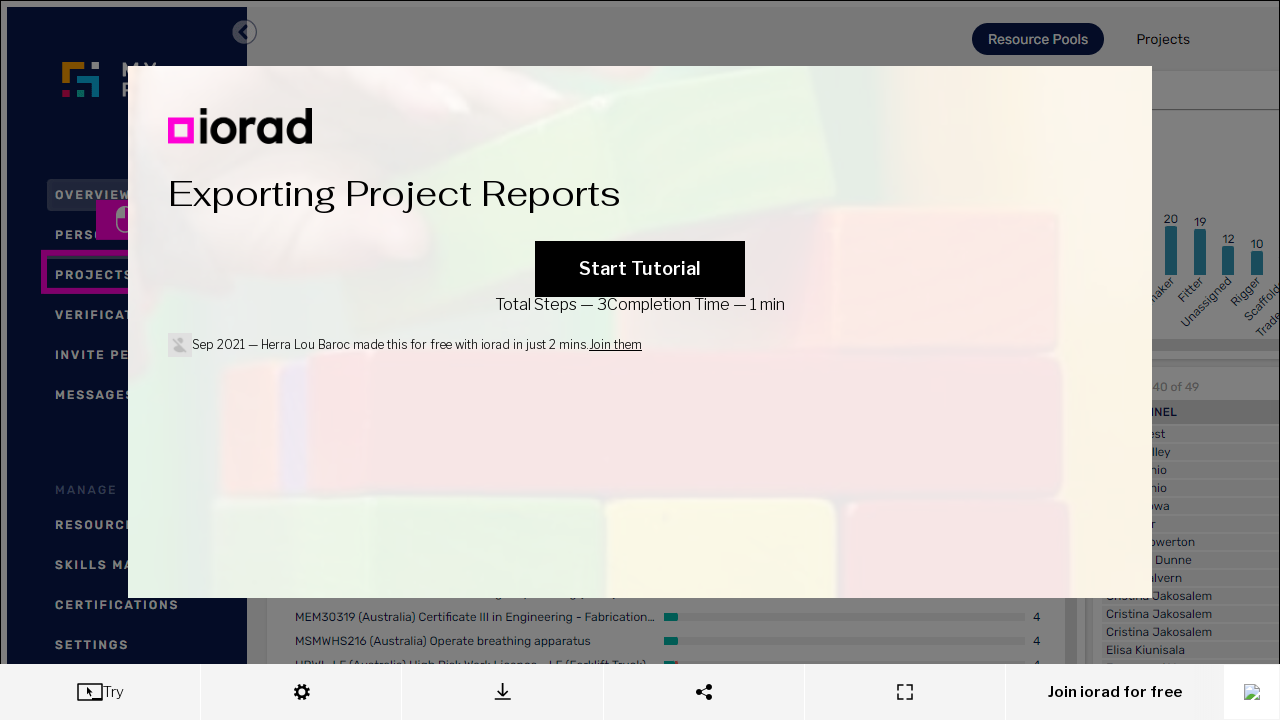

--- FILE ---
content_type: text/html
request_url: https://www.iorad.com/player/1861415/Exporting-Project-Reports
body_size: 11898
content:
<!doctype html>
  <html lang="en-us" data-pathname=/player/1861415/Exporting-Project-Reports/   >
    <head>
      <link rel="shortcut icon" href="/favicon.ico" />
      <meta name="viewport" content="width=device-width, initial-scale=1, maximum-scale=5"  />
      
        <link rel="chrome-webstore-item" href="https://chrome.google.com/webstore/detail/kjfmedbganalpkohkeghhpppicoigdal" />
      

      

      

      
        <link rel="preload" href="//s3.iorad.com/_dist/styles/hashed/player/common/cover-chjwmjjgrgp8lc5t19j8.css" as="style" />
<link rel="preload" href="//s3.iorad.com/_dist/styles/hashed/player/common/player-0gjy5j414n1rqiq377xt.css" as="style" />
        <link rel="preload" href="//s3.iorad.com/_dist/scripts/hashed/vendor_player-xqli0fmmtg76v5cwrobg.js" as="script" />
<link rel="preload" href="//s3.iorad.com/_dist/scripts/hashed/player-pbfe6kce0pdqvauyffce.js" as="script" />
      

      
      
      
        <style>html, body, #content, #content-inner { height: 100%; }

  body { margin: 0; }

  body.hide-hubspot > #hubspot-messages-iframe-container,
  body.hide-hubspot > #hubspot-conversations-inline-parent {
    display: none;
  }

  #page-wrap {
    height: 100%;
  }

  .root.oembed {
    border: 2px solid #ebebeb;
  }</style>
      

      
        <script>window.ioradWidgetCustomOptions = { hideIcon: true };</script>
      
      

      <title data-react-helmet="true">Exporting Project Reports</title><meta data-react-helmet="true" charset="utf-8"/><meta data-react-helmet="true" http-equiv="X-UA-Compatible" content="IE=edge, chrome=1"/><meta data-react-helmet="true" name="google-site-verification" content="bJwiKI9CRA_Mi9p1Fz1s6ZT8Zu9D1x9xndjFrPIHLls"/><meta data-react-helmet="true" name="apple-mobile-web-app-capable" content="yes"/><meta data-react-helmet="true" name="apple-mobile-web-app-status-bar-style" content="black"/><meta data-react-helmet="true" name="p:domain_verify" content="143ebb8333e460da7e38e0e007c07af4"/><meta data-react-helmet="true" name="slack-app-id" content="A9MELHXE3"/><meta data-react-helmet="true" property="og:locale" content="en_US"/><meta data-react-helmet="true" property="og:card" content="summary"/><meta data-react-helmet="true" property="og:site" content="@iorad"/><meta data-react-helmet="true" property="og:creator" content="@iorad"/><meta data-react-helmet="true" property="Copyright" content="Copyright iorad 2026. All Rights Reserved."/><meta data-react-helmet="true" property="og:site_name" content="iorad"/><meta data-react-helmet="true" property="og:title" content="Exporting Project Reports"/><meta data-react-helmet="true" property="og:url" content="https://www.iorad.com/player/1861415/Exporting-Project-Reports"/><meta data-react-helmet="true" property="og:description" content="Check out this tutorial on iorad.com"/><meta data-react-helmet="true" property="og:image" content="https://www.iorad.com/api/tutorial/sharingScreenshot?tutorial_id=1861415&amp;sharing_type=default&amp;cache=1632421620000"/><meta data-react-helmet="true" property="og:image:secure_url" content="https://www.iorad.com/api/tutorial/sharingScreenshot?tutorial_id=1861415&amp;sharing_type=default&amp;cache=1632421620000"/><meta data-react-helmet="true" property="og:image:width" content="600"/><meta data-react-helmet="true" property="og:image:height" content="315"/><meta data-react-helmet="true" property="twitter:card" content="summary_large_image"/><meta data-react-helmet="true" property="twitter:title" content="Exporting Project Reports"/><meta data-react-helmet="true" property="twitter:description" content="Check out this tutorial on iorad.com"/><meta data-react-helmet="true" property="twitter:image" content="https://www.iorad.com/api/tutorial/sharingScreenshot?tutorial_id=1861415&amp;sharing_type=twitter&amp;cache=1632421620000"/><meta data-react-helmet="true" property="twitter:image:width" content="506"/><meta data-react-helmet="true" property="twitter:image:height" content="253"/><meta data-react-helmet="true" property="twitter:site" content="@iorad"/><meta data-react-helmet="true" name="description" content="The first step is to open MyPass and click Projects. Hover your mouse and click Ellipsis. Click Export. Three reports will be exported as excel reports. 1. Summary of worker details and compliance 2. Comprehensive report with breakdown of the Role Tracking Template data 3. Comprehensive Report with all compliance certification data"/><meta data-react-helmet="true" name="author" content="Herra Lou Baroc"/><meta data-react-helmet="true" name="google-translate-customization" content="13bb9248d9230b4-f011844e2eaea36c-gb2fafb4c0d9f8139-9"/><meta data-react-helmet="true" name="alternate" type="application/json+oembed" href="//www.iorad.com/api/oembed?url=https%3A%2F%2Fwww.iorad.com%2Fplayer%2F1861415%2FExporting-Project-Reports&amp;format=json"/>
    </head>
    <body
      class=""
    >
      

      <script charSet="UTF-8">window.__dataPlayer={"loading":false,"tutorialId":"1861415","isPopup":false,"loaded":true,"noAccessRight":false,"authorId":"135069","json":{"tutorial":{"title":"Exporting Project Reports","description":"","author":"Herra Lou Baroc","authorID":135069,"authoremail":"hbaroc@mypassglobal.com","created":"Sept 23, 2021 6:18 PM","updated":"Sept 23, 2021 6:27 PM","likes":0,"duration":90000,"liked":false,"theme":-1,"embedOnly":false,"public":true,"list_type":0,"liveDisabled":true,"quizEnabled":true,"embedShareStatic":false,"usedShareStatic":false,"account_type":"free","theme_usage_count":0,"user_mask_count":0,"user_share_static_count":0,"user_audio_count":2,"music_usage_count":0,"user_notracking_count":0,"user_marker_colors_count":11,"user_layout_options_count":0,"print_limit":0,"user_practice_count":0,"locked_privacy_embed":"","locked_privacy_embed_variable":false,"google_analytics_enabled":0,"analytics_email_enabled":0,"referrals_enabled":0,"language_template_enabled":0,"data_export_enabled":0,"public_disabled":false,"privacy_locked":false,"layout_locked":false,"theme_locked":false,"audio_locked":null,"music_locked":false,"quiz_locked":false,"moduleID":1861415,"last_editor_public_name":"Herra Lou Baroc","last_editor_id":135069,"type":"U","prohibitShare":true,"musicEnabled":false,"musicId":"","musicAttribution":"","audioTranscriptionEnabled":false,"direct_is_tryview_disabled":false,"screenshotOverlayColor":"#000000","screenshotOverlayOpacity":5,"screenshotOverlayEnter":"no-transition","screenshotOverlayFadeInDuration":3,"screenshotOverlayDynamicMousePosition":false,"screenshotOverlayHideOnTransparentInfoSteps":false,"printAllowed":false,"isLiveTutorial":true,"liveDomainSpecific":false,"embedWidget":false,"translations":[],"domainsGroups":[],"disabled":false,"baseThemes":[{"unique_id":1,"internalKey":"bright","data":{"name":"Bright","colorPrimary":"#ffffff","headerBackground":"\u002Fcapture\u002Ftutorials\u002Fdefault_theme_1_headerBackground.jpeg","backgroundImageDark":false,"headerMask":"90","headerMaskType":"#ffffff","logoImage":"\u002Fcapture\u002Ftutorials\u002Fdefault_theme_1_logoImage.png","lastModified":1741868166696},"name":"Bright","colorPrimary":"#ffffff","headerBackground":"\u002F\u002Fs3.iorad.com\u002Fcapture\u002Ftutorials\u002Fdefault_theme_1_headerBackground.jpeg","backgroundImageDark":false,"headerMask":"90","headerMaskType":"#ffffff","logoImage":"\u002F\u002Fs3.iorad.com\u002Fcapture\u002Ftutorials\u002Fdefault_theme_1_logoImage.png","lastModified":1741868166696,"id":-1,"isBaseTheme":true,"headerMaskColor":"#ffffff"},{"unique_id":2,"internalKey":"dark","data":{"name":"Dark","colorPrimary":"#000000","headerBackground":"\u002Fcapture\u002Ftutorials\u002Fdefault_theme_2_headerBackground.jpg","backgroundImageDark":true,"headerMask":"70","headerMaskType":"black","logoImage":"\u002Fcapture\u002Ftutorials\u002Fdefault_theme_2_logoImage.svg","lastModified":1630551201775},"name":"Dark","colorPrimary":"#000000","headerBackground":"\u002F\u002Fs3.iorad.com\u002Fcapture\u002Ftutorials\u002Fdefault_theme_2_headerBackground.jpg","backgroundImageDark":true,"headerMask":"70","headerMaskType":"black","logoImage":"\u002F\u002Fs3.iorad.com\u002Fcapture\u002Ftutorials\u002Fdefault_theme_2_logoImage.svg","lastModified":1630551201775,"id":-2,"isBaseTheme":true},{"unique_id":3,"internalKey":"image","data":{"name":"Artsy ","colorPrimary":"#000000","headerBackground":"\u002Fcapture\u002Ftutorials\u002Fdefault_theme_3_headerBackground.jpg","backgroundImageDark":false,"headerMask":"60","headerMaskType":"#FFFFFF","logoImage":"\u002Fcapture\u002Ftutorials\u002Fdefault_theme_3_logoImage.png","lastModified":1741868179077,"logoImageDark":"\u002Fcapture\u002Ftutorials\u002Fdefault_theme_3_logoImageDark.png"},"name":"Artsy ","colorPrimary":"#000000","headerBackground":"\u002F\u002Fs3.iorad.com\u002Fcapture\u002Ftutorials\u002Fdefault_theme_3_headerBackground.jpg","backgroundImageDark":false,"headerMask":"60","headerMaskType":"#FFFFFF","logoImage":"\u002F\u002Fs3.iorad.com\u002Fcapture\u002Ftutorials\u002Fdefault_theme_3_logoImage.png","lastModified":1741868179077,"logoImageDark":"\u002Fcapture\u002Ftutorials\u002Fdefault_theme_3_logoImageDark.png","id":-3,"isBaseTheme":true}],"isCustomTheme":false,"isPremiumTutorial":false,"emailDomains":"","guideMeMode":"practice","isDraft":false,"isTranslation":false,"translationOf":null,"assetsKey":"2286e047-7efe-449e-b089-53e3bc33b93c","category":"","subcategory":"","label":"","notracking":false,"useBrowserCapture":true,"captureNumber":2,"language":"en","liveURL":"testing.mypassglobal.com","languageManual":false,"search":"project protrude jut plan contrive design propose visualize visualise envision fancy see figure picture image cast throw externalize externalise","languageDetected":true,"previewFrameMode":"direct","direct_is_full_step_panel":false,"embed_is_full_step_panel":false,"widget_is_full_step_panel":false,"doitEnabled":true,"commentingEnabled":true,"recommendedEnabled":true,"direct_is_minimized_step_panel":false,"direct_is_steptext_step_panel":false,"direct_is_navbar_step_panel":false,"direct_is_hidden_step_panel":false,"embed_is_minimized_step_panel":false,"embed_is_steptext_step_panel":false,"embed_is_navbar_step_panel":false,"embed_is_hidden_step_panel":false,"widget_is_minimized_step_panel":false,"widget_is_steptext_step_panel":false,"widget_is_navbar_step_panel":false,"widget_is_hidden_step_panel":false,"account_is_trialing":false,"account_is_trialing_with_quota":false,"account_trialing_end":null,"user_trial_tutorials_count":0,"user_video_count":0,"user_custom_recommended_count":0,"gif_count":0,"export_word_count":0,"user_mobile_count":0,"domains_whitelist":"","automations_enabled":0,"ai_settings_enabled":0,"tts_update_notification_disabled":false,"translation_update_notification_disabled":false,"media_locked":false,"disabled_locked":false,"ioradical_agents_locked":false,"disabled_default":false,"individual_creator_settings_enabled":false,"fast_loading_dashboard_enabled":false,"notes":"","authorAvatarSrc":"https:\u002F\u002Flh3.googleusercontent.com\u002Fa\u002FAATXAJwCwIpoQh700uh-jCdyzr_mARusu4sjpcZQvgD3=s100","updatedTimestamp":1632421644000,"videoTranscriptionEnabled":false,"usedInSquare":false,"notranslate_highlight":false,"notranslate_title":false,"hasMarkerColors":true,"isMobile":false,"mobileOf":null,"customRecommended":false,"copilot":false,"aiWriter":false,"aiPIIRedactor":false},"steps":[{"id":null,"type":"LEFT_CLICK","description":"The first step is to open\u003Cb\u003E&nbsp;MyPass\u003C\u002Fb\u003E and click \u003Cb\u003EProjects\u003C\u002Fb\u003E","hidden":false,"summary":true,"component":{"type":"link","name":"Projects","bounds":{"x":40,"y":252,"width":209,"height":32},"isInPopup":false,"locator":[{"tagName":"APP-ROOT","childIndex":0,"attributes":{"_nghost-vka-c0":"","ng-version":"8.2.3"}},{"tagName":"DIV","childIndex":0,"attributes":{"_ngcontent-vka-c0":"","libwindowresizingmarker":""}},{"tagName":"NG-COMPONENT","classes":["ng-tns-c3-0","ng-star-inserted"],"childIndex":2,"attributes":{"_nghost-vka-c3":"","class":"ng-tns-c3-0 ng-star-inserted"}},{"tagName":"LIB-SIDE-MENU","classes":["ng-tns-c3-0","ng-tns-c4-1"],"childIndex":0,"attributes":{"_ngcontent-vka-c3":"","class":"ng-tns-c3-0 ng-tns-c4-1","_nghost-vka-c4":""}},{"tagName":"DIV","classes":["side-menu","open","ng-trigger","ng-trigger-menuState"],"childIndex":0,"attributes":{"_ngcontent-vka-c4":"","class":"side-menu open ng-trigger ng-trigger-menuState","style":"width: 240px;"}},{"tagName":"DIV","classes":["menu","ng-tns-c3-0","open"],"childIndex":0,"attributes":{"_ngcontent-vka-c3":"","class":"menu ng-tns-c3-0 open"}},{"tagName":"DIV","classes":["menu-items"],"childIndex":1,"attributes":{"_ngcontent-vka-c3":"","class":"menu-items"}},{"tagName":"NAV","classes":["ng-tns-c3-0"],"childIndex":0,"attributes":{"_ngcontent-vka-c3":"","class":"ng-tns-c3-0"}},{"tagName":"UL","classes":["ng-tns-c3-0"],"childIndex":0,"attributes":{"_ngcontent-vka-c3":"","class":"ng-tns-c3-0","style":""}},{"tagName":"A","classes":["ng-tns-c3-0"],"text":"Projects","href":"\u002Fsecure\u002Fprojects","childIndex":2,"attributes":{"_ngcontent-vka-c3":"","class":"ng-tns-c3-0","routerlink":"projects","routerlinkactive":"active","href":"\u002Fsecure\u002Fprojects","data-iorad-extension-capture-preview":"true","style":"outline-width: 3px;"}}],"style":{"color":"rgb(255, 255, 254)","background-color":"rgba(0, 0, 0, 0)","font-size":"12px","font-weight":"500","font-family":"Rubik, Helvetica, Arial, sans-serif"},"alternatives":[]},"window":{"width":1920,"height":969,"x":0,"y":0,"title":"MyPass","url":"https:\u002F\u002Ftesting.mypassglobal.com\u002Fsecure\u002Foverview\u002Fresource-pools","frameURL":"https:\u002F\u002Ftesting.mypassglobal.com\u002Fsecure\u002Foverview\u002Fresource-pools","id":104,"documentId":"iorad_9QUutSO820ne5MjFtB7Yy9BuV","createTimeStamp":1632421093762,"lastTransition":{"type":"link","qualifiers":[],"timeStamp":1632421093840},"loggedIn":true,"navActiveAnchorInfo":{"type":"LINK","bounds":{"x":12,"y":303,"width":40,"height":40},"options":null,"style":{"color":"rgb(44, 92, 197)","background-color":"rgba(255, 255, 255, 0.16)","font-size":"14px","font-weight":"400","font-family":"-apple-system, BlinkMacSystemFont, \"Segoe UI\", Roboto, \"Helvetica Neue\", Arial, sans-serif"},"pageBounds":{"width":40,"height":40,"y":232,"x":12},"isInPopup":false,"locator":[{"attributes":[]},{"tagName":"HTML","classes":["iorad-extension-widget-visible"],"childIndex":0,"attributes":{"lang":"en","dir":"ltr","class":"iorad-extension-widget-visible","iorad-extension-lazyloadid":"1632398228867","data-iorad-extension":"chrome"}},{"tagName":"BODY","classes":["ember-application"],"childIndex":1,"attributes":{"data-new-gr-c-s-check-loaded":"14.1029.0","data-gr-ext-installed":"","class":"ember-application","data-identifyelement":"6","data-new-gr-c-s-loaded":"14.1029.0"}},{"tagName":"DIV","id":"ember11","classes":["ember-view"],"childIndex":13,"attributes":{"class":"ember-view","id":"ember11","data-identifyelement":"20"}},{"tagName":"DIV","id":"ember12","classes":["app-container","ember-view"],"childIndex":1,"attributes":{"id":"ember12","class":"app-container ember-view","data-identifyelement":"22"}},{"tagName":"NAV","id":"nucleus-navbar","classes":["lighter","__app-navbar","ember-view"],"childIndex":0,"attributes":{"data-test-id":"app-navbar","id":"nucleus-navbar","style":"background:#09194b","class":"lighter __app-navbar ember-view","data-identifyelement":"23"}},{"tagName":"DIV","id":"navbar-body","classes":["navbar-body","ember-view"],"childIndex":1,"attributes":{"id":"navbar-body","class":"navbar-body ember-view","data-identifyelement":"27"}},{"tagName":"UL","id":"ember18","classes":["nav-list","ember-view"],"childIndex":0,"attributes":{"id":"ember18","class":"nav-list ember-view","data-identifyelement":"28"}},{"tagName":"LI","classes":["navbar-item"],"childIndex":3,"attributes":{"class":"navbar-item"}},{"tagName":"A","id":"ember2185","classes":["nav-link","active","ember-view"],"href":"\u002Fa\u002Fsolutions","childIndex":0,"attributes":{"data-test-id":"nav-solutions","href":"\u002Fa\u002Fsolutions","id":"ember2185","class":"nav-link  active ember-view"}}],"tagName":"A"},"faviconURL":"https:\u002F\u002Fmypass.freshdesk.com\u002Ffavicon.ico"},"marker":{"bounds":{"x":40,"y":252,"width":209,"height":32},"type":"rectangle","color":"rgba(0, 0, 0, 0)"},"screenshot":{"fileSize":448006,"width":1920,"height":969,"x":0,"y":0,"id":"7e12ef47-9ae8-7542-e8d8-f72aa3fa856f_0","frames":[{"id":"7e12ef47-9ae8-7542-e8d8-f72aa3fa856f_0","url":"https:\u002F\u002Fs3.iorad.com\u002Fcapture\u002Ftutorials\u002F135069\u002F1861415\u002F7e12ef47-9ae8-7542-e8d8-f72aa3fa856f_0.png?cache=1769226152669&Expires=1769312552&Key-Pair-Id=APKAJQSOPV7ZJ4BLD63A&Signature=NbplvGu3Bfu62fS8WRtFn~8FuKgaRmk6dT~xLcVCCIphyWjo9hiUYmFIYlvsDswwEi05llLCdvSbwPUkBEcyZ5vsbaxudZcYpsJuJoLqn3aFFdNBDVl7PUG0bb40OjW1-uKMH3sMzixYhlovhZMoGhar7Ql2KJ-aPEpOIHTW~BJkSDfYkcPUMUgmESJil0dGEqiGBvP6mn9nars8zxRjUqVOuCOaUpUzLXpf8RbdCWGCbaUSZuqXxlAZA1GoWrzKR5PZWF8h4e8TVHCChA5EW3vhkqahXAsAWYA1hyxRZzFWCv7Cb3DRdn0lqXMLigUCbGVLobTtgqg8AbYGy7Zv5w__","saved":true,"encrypted":false}],"url":null,"saved":true,"encrypted":false},"event":{"dblclick":false,"change":false,"clientX":156,"clientY":253,"startTimeStamp":1632421109596,"endTimeStamp":1632421114154,"captureDuration":4558},"index":0,"steps":[],"audioEncrypted":null,"_audioUrl":null,"descriptionModTime":"2021-09-23T18:19:08.428Z","descriptionTextModTime":"2021-09-23T18:19:08.428Z","videoEncrypted":null,"_videoUrl":null},{"id":null,"type":"HOVER","description":"Hover your mouse and click \u003Cb\u003EEllipsis\u003C\u002Fb\u003E","hidden":false,"summary":true,"component":{"type":"button","value":"","bounds":{"x":1414,"y":73,"width":48,"height":48},"isInPopup":true,"locator":[{"tagName":"NG-COMPONENT","classes":["ng-tns-c3-0","ng-star-inserted"],"childIndex":2,"attributes":{"_nghost-vka-c3":"","class":"ng-tns-c3-0 ng-star-inserted"}},{"tagName":"DIV","classes":["primary-area","open","ng-trigger","ng-trigger-overall"],"childIndex":2,"attributes":{"_ngcontent-vka-c3":"","class":"primary-area open ng-trigger ng-trigger-overall","libscrollhost":"","style":"right: 0px;"}},{"tagName":"NG-COMPONENT","classes":["ng-star-inserted"],"childIndex":1,"attributes":{"_nghost-vka-c16":"","class":"ng-star-inserted","style":""}},{"tagName":"MAIN","childIndex":0,"attributes":{"_ngcontent-vka-c16":"","style":""}},{"tagName":"DIV","classes":["container"],"childIndex":0,"attributes":{"_ngcontent-vka-c16":"","class":"container"}},{"tagName":"FORM","classes":["ng-untouched","ng-pristine","ng-valid"],"childIndex":0,"attributes":{"_ngcontent-vka-c16":"","novalidate":"","class":"ng-untouched ng-pristine ng-valid"}},{"tagName":"LIB-VIRTUAL-LIST","childIndex":4,"attributes":{"_ngcontent-vka-c16":"","_nghost-vka-c15":"","style":""}},{"tagName":"DIV","classes":["card","panel","ng-star-inserted"],"childIndex":34,"attributes":{"_ngcontent-vka-c16":"","class":"card panel ng-star-inserted","style":""}},{"tagName":"SECTION","classes":["context-menu-button"],"childIndex":7,"attributes":{"_ngcontent-vka-c16":"","class":"context-menu-button"}},{"tagName":"BUTTON","classes":["click-box"],"childIndex":0,"attributes":{"_ngcontent-vka-c16":"","class":"click-box","libtogglesource":"","type":"button","style":"outline-width: 3px;","data-iorad-extension-capture-preview":"true"}}],"style":{"color":"rgb(0, 0, 0)","background-color":"rgba(8, 25, 76, 0.05)","font-size":"14px","font-weight":"400","font-family":"Rubik, Helvetica, Arial, sans-serif"},"alternatives":[]},"window":{"width":1920,"height":969,"x":0,"y":0,"title":"MyPass","url":"https:\u002F\u002Ftesting.mypassglobal.com\u002Fsecure\u002Fprojects","frameURL":"https:\u002F\u002Ftesting.mypassglobal.com\u002Fsecure\u002Fprojects","id":104,"documentId":"iorad_9QUutSO820ne5MjFtB7Yy9BuV","createTimeStamp":1632421093762,"lastTransition":{"type":"link","qualifiers":[],"timeStamp":1632421093840},"loggedIn":true,"navActiveAnchorInfo":null},"marker":{"bounds":{"x":1414,"y":73,"width":48,"height":48},"type":"rectangle","color":"rgba(8, 25, 76, 0.05)"},"screenshot":{"fileSize":176310,"width":1920,"height":969,"x":0,"y":0,"id":"7e12ef47-9ae8-7542-e8d8-f72aa3fa856f_1","frames":[{"id":"7e12ef47-9ae8-7542-e8d8-f72aa3fa856f_0","url":"https:\u002F\u002Fs3.iorad.com\u002Fcapture\u002Ftutorials\u002F135069\u002F1861415\u002F7e12ef47-9ae8-7542-e8d8-f72aa3fa856f_0.png?cache=1769226152669&Expires=1769312552&Key-Pair-Id=APKAJQSOPV7ZJ4BLD63A&Signature=NbplvGu3Bfu62fS8WRtFn~8FuKgaRmk6dT~xLcVCCIphyWjo9hiUYmFIYlvsDswwEi05llLCdvSbwPUkBEcyZ5vsbaxudZcYpsJuJoLqn3aFFdNBDVl7PUG0bb40OjW1-uKMH3sMzixYhlovhZMoGhar7Ql2KJ-aPEpOIHTW~BJkSDfYkcPUMUgmESJil0dGEqiGBvP6mn9nars8zxRjUqVOuCOaUpUzLXpf8RbdCWGCbaUSZuqXxlAZA1GoWrzKR5PZWF8h4e8TVHCChA5EW3vhkqahXAsAWYA1hyxRZzFWCv7Cb3DRdn0lqXMLigUCbGVLobTtgqg8AbYGy7Zv5w__","saved":true,"encrypted":false},{"id":"7e12ef47-9ae8-7542-e8d8-f72aa3fa856f_1-7e12ef47-9ae8-7542-e8d8-f72aa3fa856f_0-diff","x":37,"y":7,"width":1881,"height":962,"url":"https:\u002F\u002Fs3.iorad.com\u002Fcapture\u002Ftutorials\u002F135069\u002F1861415\u002F7e12ef47-9ae8-7542-e8d8-f72aa3fa856f_1-7e12ef47-9ae8-7542-e8d8-f72aa3fa856f_0-diff.png?cache=1769226152669&Expires=1769312552&Key-Pair-Id=APKAJQSOPV7ZJ4BLD63A&Signature=DOULgVspgOSUzMgcuX2bz80iMNamw63LifNWiQ1s6uimbEg955KOW9htbmSEOhP8zttdpwnd56JTJaiA6swHielfySu3wXZNlK5AkP2~4JX3T0zVGF6nLKbsjX-oKvYHp7lr0414HwzWN-yGsqu~6dZNZ9CkiAxN-HHSZHQ0Lsd5tWu4wsxuJrwtIIkbDbNI9k~~U~FWZO7tprJRfu2zwBA5-mHJcZS~vrt-mtEF~KnFhbzfO3XN3xUeirL-Eq1TUDK5VRFIdmoMVSKXpSEwZh5utDoV~lCo4npYIhFxnRlNZ8KaZcXIkMC~dZV97klwxzAYyOfCzGzysyGi6VWjZg__","saved":true,"encrypted":false}],"url":null,"saved":true,"encrypted":false},"event":{},"index":1,"descriptionModTime":"2021-09-23T18:21:11.388Z","descriptionTextModTime":"2021-09-23T18:21:11.388Z","steps":[],"audioEncrypted":null,"_audioUrl":null,"videoEncrypted":null,"_videoUrl":null},{"id":null,"type":"LEFT_CLICK","description":"Click \u003Cb\u003EExport.\u003Cbr\u003E\u003C\u002Fb\u003EThree reports will be exported as excel reports.\u003Cbr\u003E1. Summary of worker details and compliance\u003Cbr\u003E2. Comprehensive report with breakdown of the Role Tracking Template data\u003Cbr\u003E3. Comprehensive Report with all compliance certification data","hidden":false,"summary":true,"component":{"type":"text_field","name":0,"value":0,"bounds":{"x":1347,"y":257,"width":99,"height":24},"isInPopup":false,"locator":[{"attributes":[]},{"tagName":"HTML","classes":["iorad-extension-widget-visible"],"childIndex":0,"attributes":{"lang":"en","iorad-extension-lazyloadid":"1632398228867","data-iorad-extension":"chrome","class":"iorad-extension-widget-visible"}},{"tagName":"BODY","childIndex":1,"attributes":{"data-new-gr-c-s-check-loaded":"14.1029.0","data-gr-ext-installed":"","data-new-gr-c-s-loaded":"14.1029.0","class":""}},{"tagName":"NG-COMPONENT","classes":["ng-tns-c22-11","ng-trigger","ng-trigger-popoverState","ng-star-inserted"],"childIndex":1,"attributes":{"_nghost-vka-c22":"","class":"ng-tns-c22-11 ng-trigger ng-trigger-popoverState ng-star-inserted","style":"right: 458.5px; top: 121px; padding: 16px; opacity: 1; transform: translate(var(--translation-x), var(--translation-y)) scale(1);","position":"below","halign":"right","valign":"outer"}},{"tagName":"DIV","classes":["ng-tns-c22-11","ng-star-inserted"],"childIndex":0,"attributes":{"_ngcontent-vka-c22":"","class":"ng-tns-c22-11 ng-star-inserted","style":""}},{"tagName":"UL","classes":["list","ng-star-inserted"],"childIndex":0,"attributes":{"_ngcontent-vka-c16":"","class":"list ng-star-inserted"}},{"tagName":"LI","text":"Export","childIndex":5,"attributes":{"_ngcontent-vka-c16":"","apppermission":"PROJECT_ADMINISTRATION","clickable":"","class":"","data-iorad-extension-capture-preview":"true","style":"outline-width: 3px;"}}],"style":{"color":"rgb(255, 255, 254)","background-color":"rgb(98, 113, 158)","font-size":"12px","font-weight":"400","font-family":"Rubik, Helvetica, Arial, sans-serif"},"alternatives":[]},"window":{"width":1920,"height":969,"x":0,"y":0,"title":"MyPass","url":"https:\u002F\u002Ftesting.mypassglobal.com\u002Fsecure\u002Fprojects","frameURL":"https:\u002F\u002Ftesting.mypassglobal.com\u002Fsecure\u002Fprojects","id":104,"documentId":"iorad_9QUutSO820ne5MjFtB7Yy9BuV","createTimeStamp":1632421093762,"lastTransition":{"type":"link","qualifiers":[],"timeStamp":1632421093840},"loggedIn":true,"navActiveAnchorInfo":null},"marker":{"bounds":{"x":1347,"y":257,"width":99,"height":24},"type":"rectangle","color":"rgb(98, 113, 158)"},"screenshot":{"fileSize":184934,"width":1920,"height":969,"x":0,"y":0,"id":"a24cdb5f-8db5-983d-8637-bb43c19d9e19_1","frames":[{"id":"a24cdb5f-8db5-983d-8637-bb43c19d9e19_1","url":"https:\u002F\u002Fs3.iorad.com\u002Fcapture\u002Ftutorials\u002F135069\u002F1861415\u002Fa24cdb5f-8db5-983d-8637-bb43c19d9e19_1.png?cache=1769226152669&Expires=1769312552&Key-Pair-Id=APKAJQSOPV7ZJ4BLD63A&Signature=[base64]~kftHJhXpLoI6vRQbisZKs-EYrkbHuawvPKDD9pyrxQMGQ__","saved":true,"encrypted":false}],"url":null,"saved":true,"encrypted":false},"event":{"dblclick":false,"change":false,"clientX":1406,"clientY":258,"startTimeStamp":1632421223871,"endTimeStamp":1632421229210,"captureDuration":6597},"index":2,"steps":[],"audioEncrypted":null,"_audioUrl":null,"descriptionModTime":"2021-09-23T18:24:33.866Z","descriptionTextModTime":"2021-09-23T18:24:33.866Z","videoEncrypted":null,"_videoUrl":null}],"themes":[{"id":1,"name":"Custom 1","baseTheme":"Bright","colorPrimary":"#ffffff","minContrastPercent":null,"logoImage":"https:\u002F\u002Fs3.iorad.com\u002Fcapture\u002Ftutorials\u002F135069\u002Ftheme_1.png?cache=1631748219853","logoHref":null,"logoTargetBlank":null,"notyDisplayed":null,"dynamicBackgroundEnabled":true,"logoCropped":true,"lock":true}],"default":{},"markerColors":{},"liveUrlConfig":{"list":[]},"headerColors":{"coverBackgroundImage":"\u002F\u002Fs3.iorad.com\u002Fcapture\u002Ftutorials\u002Fdefault_theme_1_headerBackground.jpeg?cache=1741868166696","coverBackground":"rgba(255, 255, 255, 0.9)","font":"#000000"},"fonts":{"primaryFamily":"Libre Franklin","secondaryFamily":"Fahkwang"}},"playerURL":{"IFRAME":"\u003Ciframe src=\"https:\u002F\u002Fwww.iorad.com\u002Fplayer\u002F1861415\u002FExporting-Project-Reports?src=iframe&oembed=1\" width=\"100%\" height=\"500px\" style=\"width: 100%; height: 500px; border-bottom: 1px solid #ccc;\" referrerpolicy=\"strict-origin-when-cross-origin\" frameborder=\"0\" webkitallowfullscreen=\"webkitallowfullscreen\" mozallowfullscreen=\"mozallowfullscreen\" allowfullscreen=\"allowfullscreen\" allow=\"camera; microphone; clipboard-write;\" sandbox=\"allow-scripts allow-forms allow-same-origin allow-presentation allow-downloads allow-modals allow-popups allow-popups-to-escape-sandbox allow-top-navigation allow-top-navigation-by-user-activation\"\u003E\u003C\u002Fiframe\u003E","STATIC_IFRAME":"\u003Ciframe src=\"https:\u002F\u002Fwww.iorad.com\u002Fplayer\u002F1861415\u002FExporting-Project-Reports?isStaticShare=true&oembed=1\" width=\"100%\" height=\"500px\" style=\"width: 100%; height: 500px; border-bottom: 1px solid #ccc;\" referrerpolicy=\"strict-origin-when-cross-origin\" frameborder=\"0\" webkitallowfullscreen=\"webkitallowfullscreen\" mozallowfullscreen=\"mozallowfullscreen\" allowfullscreen=\"allowfullscreen\" allow=\"camera; microphone; clipboard-write\" sandbox=\"allow-scripts allow-forms allow-same-origin allow-presentation allow-downloads allow-modals allow-popups allow-popups-to-escape-sandbox allow-top-navigation allow-top-navigation-by-user-activation\"\u003E\u003C\u002Fiframe\u003E","IFRAME_URL":"https:\u002F\u002Fwww.iorad.com\u002Fplayer\u002F1861415\u002FExporting-Project-Reports?src=iframe","EMBED":"\u003Cdiv style=\"max-width: 100%; width: 800px; margin: 0 auto;\"\u003E \u003Cdiv style=\"display: none;\"\u003E \u003Cp style=\"display: none; text-align: center; margin-top: 10px;\"\u003E \u003Ci style=\"font-style: italic; font-weight: bold; color: #CCCCCC; font-size: 18px;\"\u003E3 STEPS\u003C\u002Fi\u003E \u003C\u002Fp\u003E \u003Cp style='font-size: 15px; line-height: 136%; margin-top: 59px; margin-bottom: 51px;'\u003E 1. The first step is to open\u003Cb style=\"font-weight:normal;color:#FF00D6\"\u003E MyPass\u003C\u002Fb\u003E and click \u003Cb style=\"font-weight:normal;color:#FF00D6\"\u003EProjects\u003C\u002Fb\u003E \u003C\u002Fp\u003E \u003Cp style=\"text-align: center;\"\u003E\u003Cimg src=\"https:\u002F\u002Fwww.iorad.com\u002Fapi\u002Ftutorial\u002FstepScreenshot?tutorial_id=1861415&step_number=1&width=800&height=600&mobile_width=450&mobile_height=400&apply_resize=true&min_zoom=0.5\" style=\"max-width: 100%;max-height: 100%;border: none;\" alt=\"\" \u002F\u003E\u003C\u002Fp\u003E \u003Cp style='font-size: 15px; line-height: 136%; margin-top: 59px; margin-bottom: 51px;'\u003E 2. Hover your mouse and click \u003Cb style=\"font-weight:normal;color:#FF00D6\"\u003EEllipsis\u003C\u002Fb\u003E \u003C\u002Fp\u003E \u003Cp style=\"text-align: center;\"\u003E\u003Cimg src=\"https:\u002F\u002Fwww.iorad.com\u002Fapi\u002Ftutorial\u002FstepScreenshot?tutorial_id=1861415&step_number=2&width=800&height=600&mobile_width=450&mobile_height=400&apply_resize=true&min_zoom=0.5\" style=\"max-width: 100%;max-height: 100%;border: none;\" alt=\"\" \u002F\u003E\u003C\u002Fp\u003E \u003Cp style='font-size: 15px; line-height: 136%; margin-top: 59px; margin-bottom: 51px;'\u003E 3. Click \u003Cb style=\"font-weight:normal;color:#FF00D6\"\u003EExport.\u003Cbr \u002F\u003E\u003C\u002Fb\u003EThree reports will be exported as excel reports.\u003Cbr \u002F\u003E1. Summary of worker details and compliance\u003Cbr \u002F\u003E2. Comprehensive report with breakdown of the Role Tracking Template data\u003Cbr \u002F\u003E3. Comprehensive Report with all compliance certification data \u003C\u002Fp\u003E \u003Cp style=\"text-align: center;\"\u003E\u003Cimg src=\"https:\u002F\u002Fwww.iorad.com\u002Fapi\u002Ftutorial\u002FstepScreenshot?tutorial_id=1861415&step_number=3&width=800&height=600&mobile_width=450&mobile_height=400&apply_resize=true&min_zoom=0.5\" style=\"max-width: 100%;max-height: 100%;border: none;\" alt=\"\" \u002F\u003E\u003C\u002Fp\u003E \u003C\u002Fdiv\u003E \u003C\u002Fdiv\u003E \u003Ch3 style=\"display: none; font-size: 18px; margin-top: 89px; margin-bottom: 15px;\"\u003E Here's an interactive tutorial \u003C\u002Fh3\u003E \u003Cp style=\"display: none;\"\u003E \u003Ca href=\"https:\u002F\u002Fwww.iorad.com\u002Fplayer\u002F1861415\u002FExporting-Project-Reports\"\u003Ehttps:\u002F\u002Fwww.iorad.com\u002Fplayer\u002F1861415\u002FExporting-Project-Reports\u003C\u002Fa\u003E \u003C\u002Fp\u003E \u003Cp class=\"skiptranslate\" style=\"border: 0; min-width: 100%; margin-bottom: 0; height: 501px;\"\u003E\u003Ciframe src=\"https:\u002F\u002Fwww.iorad.com\u002Fplayer\u002F1861415\u002FExporting-Project-Reports?src=iframe&oembed=1\" width=\"100%\" height=\"500px\" style=\"width: 100%; height: 500px; \" referrerpolicy=\"strict-origin-when-cross-origin\" frameborder=\"0\" webkitallowfullscreen=\"webkitallowfullscreen\" mozallowfullscreen=\"mozallowfullscreen\" allowfullscreen=\"allowfullscreen\" allow=\"camera; microphone; clipboard-write;\" sandbox=\"allow-scripts allow-forms allow-same-origin allow-presentation allow-downloads allow-modals allow-popups allow-popups-to-escape-sandbox allow-top-navigation allow-top-navigation-by-user-activation\"\u003E\u003C\u002Fiframe\u003E\u003C\u002Fp\u003E \u003Cdiv style=\"display: none;font-size: 18px; text-align: center;font-family: 'Libre Franklin', sans-serif;\"\u003E \u003Cbr\u003E\u003Cbr\u003E \u003Cb style=\"font-weight: bold; color: #CCCCCC;\"\u003E Next step \u003C\u002Fb\u003E \u003Cbr\u003E\u003Cbr\u003E \u003Cdiv style=\"display: inline-block;\"\u003E \u003Cdiv style=\"display: table-row;\"\u003E \u003Ca style=\"display: table-cell;\" href=\"http:\u002F\u002Fior.ad\u002Flive\u002F7OeP\" target=\"_blank\"\u003E \u003Cimg src=\"https:\u002F\u002Fwww.iorad.com\u002Fgolive.svg\" style=\"border: none;\" alt=\"Go Live\" \u002F\u003E \u003C\u002Fa\u003E \u003C\u002Fdiv\u003E \u003C\u002Fdiv\u003E \u003C\u002Fdiv\u003E","EMBED_IFRAME_HASH_TEMPLATE":"\u003Cdiv style=\"max-width: 100%; width: 800px; margin: 0 auto;\"\u003E \u003Cdiv style=\"display: none;\"\u003E \u003Cp style=\"display: none; text-align: center; margin-top: 10px;\"\u003E \u003Ci style=\"font-style: italic; font-weight: bold; color: #CCCCCC; font-size: 18px;\"\u003E3 STEPS\u003C\u002Fi\u003E \u003C\u002Fp\u003E \u003Cp style='font-size: 15px; line-height: 136%; margin-top: 59px; margin-bottom: 51px;'\u003E 1. The first step is to open\u003Cb style=\"font-weight:normal;color:#FF00D6\"\u003E MyPass\u003C\u002Fb\u003E and click \u003Cb style=\"font-weight:normal;color:#FF00D6\"\u003EProjects\u003C\u002Fb\u003E \u003C\u002Fp\u003E \u003Cp style=\"text-align: center;\"\u003E\u003Cimg src=\"https:\u002F\u002Fwww.iorad.com\u002Fapi\u002Ftutorial\u002FstepScreenshot?tutorial_id=1861415&step_number=1&width=800&height=600&mobile_width=450&mobile_height=400&apply_resize=true&min_zoom=0.5\" style=\"max-width: 100%;max-height: 100%;border: none;\" alt=\"\" \u002F\u003E\u003C\u002Fp\u003E \u003Cp style='font-size: 15px; line-height: 136%; margin-top: 59px; margin-bottom: 51px;'\u003E 2. Hover your mouse and click \u003Cb style=\"font-weight:normal;color:#FF00D6\"\u003EEllipsis\u003C\u002Fb\u003E \u003C\u002Fp\u003E \u003Cp style=\"text-align: center;\"\u003E\u003Cimg src=\"https:\u002F\u002Fwww.iorad.com\u002Fapi\u002Ftutorial\u002FstepScreenshot?tutorial_id=1861415&step_number=2&width=800&height=600&mobile_width=450&mobile_height=400&apply_resize=true&min_zoom=0.5\" style=\"max-width: 100%;max-height: 100%;border: none;\" alt=\"\" \u002F\u003E\u003C\u002Fp\u003E \u003Cp style='font-size: 15px; line-height: 136%; margin-top: 59px; margin-bottom: 51px;'\u003E 3. Click \u003Cb style=\"font-weight:normal;color:#FF00D6\"\u003EExport.\u003Cbr \u002F\u003E\u003C\u002Fb\u003EThree reports will be exported as excel reports.\u003Cbr \u002F\u003E1. Summary of worker details and compliance\u003Cbr \u002F\u003E2. Comprehensive report with breakdown of the Role Tracking Template data\u003Cbr \u002F\u003E3. Comprehensive Report with all compliance certification data \u003C\u002Fp\u003E \u003Cp style=\"text-align: center;\"\u003E\u003Cimg src=\"https:\u002F\u002Fwww.iorad.com\u002Fapi\u002Ftutorial\u002FstepScreenshot?tutorial_id=1861415&step_number=3&width=800&height=600&mobile_width=450&mobile_height=400&apply_resize=true&min_zoom=0.5\" style=\"max-width: 100%;max-height: 100%;border: none;\" alt=\"\" \u002F\u003E\u003C\u002Fp\u003E \u003C\u002Fdiv\u003E \u003C\u002Fdiv\u003E \u003Ch3 style=\"display: none; font-size: 18px; margin-top: 89px; margin-bottom: 15px;\"\u003E Here's an interactive tutorial \u003C\u002Fh3\u003E \u003Cp style=\"display: none;\"\u003E \u003Ca href=\"https:\u002F\u002Fwww.iorad.com\u002Fplayer\u002F1861415\u002FExporting-Project-Reports\"\u003Ehttps:\u002F\u002Fwww.iorad.com\u002Fplayer\u002F1861415\u002FExporting-Project-Reports\u003C\u002Fa\u003E \u003C\u002Fp\u003E \u003Cp class=\"skiptranslate\" style=\"border: 0; min-width: 100%; margin-bottom: 0; height: 501px;\"\u003E\u003Ciframe src=\"https:\u002F\u002Fwww.iorad.com\u002Fplayer\u002F1861415\u002FExporting-Project-Reports?iframeHash=%7B%7BIORAD_IFRAME_HASH_PLACEHOLDER%7D%7D&src=iframe&oembed=1\" width=\"100%\" height=\"500px\" style=\"width: 100%; height: 500px; \" referrerpolicy=\"strict-origin-when-cross-origin\" frameborder=\"0\" webkitallowfullscreen=\"webkitallowfullscreen\" mozallowfullscreen=\"mozallowfullscreen\" allowfullscreen=\"allowfullscreen\" allow=\"camera; microphone; clipboard-write;\" sandbox=\"allow-scripts allow-forms allow-same-origin allow-presentation allow-downloads allow-modals allow-popups allow-popups-to-escape-sandbox allow-top-navigation allow-top-navigation-by-user-activation\"\u003E\u003C\u002Fiframe\u003E\u003C\u002Fp\u003E \u003Cdiv style=\"display: none;font-size: 18px; text-align: center;font-family: 'Libre Franklin', sans-serif;\"\u003E \u003Cbr\u003E\u003Cbr\u003E \u003Cb style=\"font-weight: bold; color: #CCCCCC;\"\u003E Next step \u003C\u002Fb\u003E \u003Cbr\u003E\u003Cbr\u003E \u003Cdiv style=\"display: inline-block;\"\u003E \u003Cdiv style=\"display: table-row;\"\u003E \u003Ca style=\"display: table-cell;\" href=\"http:\u002F\u002Fior.ad\u002Flive\u002F7OeP\" target=\"_blank\"\u003E \u003Cimg src=\"https:\u002F\u002Fwww.iorad.com\u002Fgolive.svg\" style=\"border: none;\" alt=\"Go Live\" \u002F\u003E \u003C\u002Fa\u003E \u003C\u002Fdiv\u003E \u003C\u002Fdiv\u003E \u003C\u002Fdiv\u003E","EMBED_STATIC":"\u003Cdiv style=\"max-width: 100%; width: 800px; margin: 0 auto;\"\u003E \u003Cdiv style=\"margin-top: 20px;\"\u003E \u003Cp style=\" text-align: center; margin-top: 10px;\"\u003E \u003Ci style=\"font-style: italic; font-weight: bold; color: #CCCCCC; font-size: 18px;\"\u003E3 STEPS\u003C\u002Fi\u003E \u003C\u002Fp\u003E \u003Cp style='font-size: 15px; line-height: 136%; margin-top: 59px; margin-bottom: 51px;'\u003E 1. The first step is to open\u003Cb style=\"font-weight:normal;color:#FF00D6\"\u003E MyPass\u003C\u002Fb\u003E and click \u003Cb style=\"font-weight:normal;color:#FF00D6\"\u003EProjects\u003C\u002Fb\u003E \u003C\u002Fp\u003E \u003Cp style=\"text-align: center;\"\u003E\u003Cimg src=\"https:\u002F\u002Fwww.iorad.com\u002Fapi\u002Ftutorial\u002FstepScreenshot?tutorial_id=1861415&step_number=1&width=800&height=600&mobile_width=450&mobile_height=400&apply_resize=true&min_zoom=0.5\" style=\"max-width: 100%;max-height: 100%;border: none;\" alt=\"\" \u002F\u003E\u003C\u002Fp\u003E \u003Cp style='font-size: 15px; line-height: 136%; margin-top: 59px; margin-bottom: 51px;'\u003E 2. Hover your mouse and click \u003Cb style=\"font-weight:normal;color:#FF00D6\"\u003EEllipsis\u003C\u002Fb\u003E \u003C\u002Fp\u003E \u003Cp style=\"text-align: center;\"\u003E\u003Cimg src=\"https:\u002F\u002Fwww.iorad.com\u002Fapi\u002Ftutorial\u002FstepScreenshot?tutorial_id=1861415&step_number=2&width=800&height=600&mobile_width=450&mobile_height=400&apply_resize=true&min_zoom=0.5\" style=\"max-width: 100%;max-height: 100%;border: none;\" alt=\"\" \u002F\u003E\u003C\u002Fp\u003E \u003Cp style='font-size: 15px; line-height: 136%; margin-top: 59px; margin-bottom: 51px;'\u003E 3. Click \u003Cb style=\"font-weight:normal;color:#FF00D6\"\u003EExport.\u003Cbr \u002F\u003E\u003C\u002Fb\u003EThree reports will be exported as excel reports.\u003Cbr \u002F\u003E1. Summary of worker details and compliance\u003Cbr \u002F\u003E2. Comprehensive report with breakdown of the Role Tracking Template data\u003Cbr \u002F\u003E3. Comprehensive Report with all compliance certification data \u003C\u002Fp\u003E \u003Cp style=\"text-align: center;\"\u003E\u003Cimg src=\"https:\u002F\u002Fwww.iorad.com\u002Fapi\u002Ftutorial\u002FstepScreenshot?tutorial_id=1861415&step_number=3&width=800&height=600&mobile_width=450&mobile_height=400&apply_resize=true&min_zoom=0.5\" style=\"max-width: 100%;max-height: 100%;border: none;\" alt=\"\" \u002F\u003E\u003C\u002Fp\u003E \u003C\u002Fdiv\u003E \u003C\u002Fdiv\u003E \u003Ch3 style=\" font-size: 18px; margin-top: 89px; margin-bottom: 15px;\"\u003E Here's an interactive tutorial \u003C\u002Fh3\u003E \u003Cp style=\"display: none;\"\u003E \u003Ca href=\"https:\u002F\u002Fwww.iorad.com\u002Fplayer\u002F1861415\u002FExporting-Project-Reports\"\u003Ehttps:\u002F\u002Fwww.iorad.com\u002Fplayer\u002F1861415\u002FExporting-Project-Reports\u003C\u002Fa\u003E \u003C\u002Fp\u003E \u003Cp class=\"skiptranslate\" style=\"border: 0; min-width: 100%; margin-bottom: 0; height: 501px;\"\u003E\u003Ciframe src=\"https:\u002F\u002Fwww.iorad.com\u002Fplayer\u002F1861415\u002FExporting-Project-Reports?src=iframe&oembed=1\" width=\"100%\" height=\"500px\" style=\"width: 100%; height: 500px; \" referrerpolicy=\"strict-origin-when-cross-origin\" frameborder=\"0\" webkitallowfullscreen=\"webkitallowfullscreen\" mozallowfullscreen=\"mozallowfullscreen\" allowfullscreen=\"allowfullscreen\" allow=\"camera; microphone; clipboard-write;\" sandbox=\"allow-scripts allow-forms allow-same-origin allow-presentation allow-downloads allow-modals allow-popups allow-popups-to-escape-sandbox allow-top-navigation allow-top-navigation-by-user-activation\"\u003E\u003C\u002Fiframe\u003E\u003C\u002Fp\u003E \u003Cdiv style=\"font-size: 18px; text-align: center;font-family: 'Libre Franklin', sans-serif;\"\u003E \u003Cbr\u003E\u003Cbr\u003E \u003Cb style=\"font-weight: bold; color: #CCCCCC;\"\u003E Next step \u003C\u002Fb\u003E \u003Cbr\u003E\u003Cbr\u003E \u003Cdiv style=\"display: inline-block;\"\u003E \u003Cdiv style=\"display: table-row;\"\u003E \u003Ca style=\"display: table-cell;\" href=\"http:\u002F\u002Fior.ad\u002Flive\u002F7OeP\" target=\"_blank\"\u003E \u003Cimg src=\"https:\u002F\u002Fwww.iorad.com\u002Fgolive.svg\" style=\"border: none;\" alt=\"Go Live\" \u002F\u003E \u003C\u002Fa\u003E \u003C\u002Fdiv\u003E \u003C\u002Fdiv\u003E \u003C\u002Fdiv\u003E","EMBED_STATIC_MOBILE":"\u003Cdiv style=\"max-width: 100%; width: 450px; margin: 0 auto;\"\u003E \u003Cdiv style=\"margin-top: 20px;\"\u003E \u003Cp style=\" text-align: center; margin-top: 10px;\"\u003E \u003Ci style=\"font-style: italic; font-weight: bold; color: #CCCCCC; font-size: 18px;\"\u003E3 STEPS\u003C\u002Fi\u003E \u003C\u002Fp\u003E \u003Cp style='font-size: 15px; line-height: 136%; margin-top: 59px; margin-bottom: 51px;'\u003E 1. The first step is to open\u003Cb style=\"font-weight:normal;color:#FF00D6\"\u003E MyPass\u003C\u002Fb\u003E and click \u003Cb style=\"font-weight:normal;color:#FF00D6\"\u003EProjects\u003C\u002Fb\u003E \u003C\u002Fp\u003E \u003Cp style=\"text-align: center;\"\u003E\u003Cimg src=\"https:\u002F\u002Fwww.iorad.com\u002Fapi\u002Ftutorial\u002FstepScreenshot?tutorial_id=1861415&step_number=1&width=450&height=400&mobile_width=450&mobile_height=400&apply_resize=true&min_zoom=0.5\" style=\"max-width: 100%;max-height: 100%;border: none;\" alt=\"\" \u002F\u003E\u003C\u002Fp\u003E \u003Cp style='font-size: 15px; line-height: 136%; margin-top: 59px; margin-bottom: 51px;'\u003E 2. Hover your mouse and click \u003Cb style=\"font-weight:normal;color:#FF00D6\"\u003EEllipsis\u003C\u002Fb\u003E \u003C\u002Fp\u003E \u003Cp style=\"text-align: center;\"\u003E\u003Cimg src=\"https:\u002F\u002Fwww.iorad.com\u002Fapi\u002Ftutorial\u002FstepScreenshot?tutorial_id=1861415&step_number=2&width=450&height=400&mobile_width=450&mobile_height=400&apply_resize=true&min_zoom=0.5\" style=\"max-width: 100%;max-height: 100%;border: none;\" alt=\"\" \u002F\u003E\u003C\u002Fp\u003E \u003Cp style='font-size: 15px; line-height: 136%; margin-top: 59px; margin-bottom: 51px;'\u003E 3. Click \u003Cb style=\"font-weight:normal;color:#FF00D6\"\u003EExport.\u003Cbr \u002F\u003E\u003C\u002Fb\u003EThree reports will be exported as excel reports.\u003Cbr \u002F\u003E1. Summary of worker details and compliance\u003Cbr \u002F\u003E2. Comprehensive report with breakdown of the Role Tracking Template data\u003Cbr \u002F\u003E3. Comprehensive Report with all compliance certification data \u003C\u002Fp\u003E \u003Cp style=\"text-align: center;\"\u003E\u003Cimg src=\"https:\u002F\u002Fwww.iorad.com\u002Fapi\u002Ftutorial\u002FstepScreenshot?tutorial_id=1861415&step_number=3&width=450&height=400&mobile_width=450&mobile_height=400&apply_resize=true&min_zoom=0.5\" style=\"max-width: 100%;max-height: 100%;border: none;\" alt=\"\" \u002F\u003E\u003C\u002Fp\u003E \u003C\u002Fdiv\u003E \u003C\u002Fdiv\u003E \u003Ch3 style=\" font-size: 18px; margin-top: 89px; margin-bottom: 15px;\"\u003E Here's an interactive tutorial \u003C\u002Fh3\u003E \u003Cp style=\"display: none;\"\u003E \u003Ca href=\"https:\u002F\u002Fwww.iorad.com\u002Fplayer\u002F1861415\u002FExporting-Project-Reports\"\u003Ehttps:\u002F\u002Fwww.iorad.com\u002Fplayer\u002F1861415\u002FExporting-Project-Reports\u003C\u002Fa\u003E \u003C\u002Fp\u003E \u003Cp class=\"skiptranslate\" style=\"border: 0; min-width: 100%; margin-bottom: 0; height: 501px;\"\u003E\u003Ciframe src=\"https:\u002F\u002Fwww.iorad.com\u002Fplayer\u002F1861415\u002FExporting-Project-Reports?src=iframe&oembed=1\" width=\"100%\" height=\"500px\" style=\"width: 100%; height: 500px; \" referrerpolicy=\"strict-origin-when-cross-origin\" frameborder=\"0\" webkitallowfullscreen=\"webkitallowfullscreen\" mozallowfullscreen=\"mozallowfullscreen\" allowfullscreen=\"allowfullscreen\" allow=\"camera; microphone; clipboard-write;\" sandbox=\"allow-scripts allow-forms allow-same-origin allow-presentation allow-downloads allow-modals allow-popups allow-popups-to-escape-sandbox allow-top-navigation allow-top-navigation-by-user-activation\"\u003E\u003C\u002Fiframe\u003E\u003C\u002Fp\u003E \u003Cdiv style=\"font-size: 18px; text-align: center;font-family: 'Libre Franklin', sans-serif;\"\u003E \u003Cbr\u003E\u003Cbr\u003E \u003Cb style=\"font-weight: bold; color: #CCCCCC;\"\u003E Next step \u003C\u002Fb\u003E \u003Cbr\u003E\u003Cbr\u003E \u003Cdiv style=\"display: inline-block;\"\u003E \u003Cdiv style=\"display: table-row;\"\u003E \u003Ca style=\"display: table-cell;\" href=\"http:\u002F\u002Fior.ad\u002Flive\u002F7OeP\" target=\"_blank\"\u003E \u003Cimg src=\"https:\u002F\u002Fwww.iorad.com\u002Fgolive.svg\" style=\"border: none;\" alt=\"Go Live\" \u002F\u003E \u003C\u002Fa\u003E \u003C\u002Fdiv\u003E \u003C\u002Fdiv\u003E \u003C\u002Fdiv\u003E","PUBLIC_LINK":"https:\u002F\u002Fwww.iorad.com\u002Fplayer\u002F1861415\u002FExporting-Project-Reports","PUBLIC_LINK_IFRAME_HASH_TEMPLATE":"https:\u002F\u002Fwww.iorad.com\u002Fplayer\u002F1861415\u002FExporting-Project-Reports?iframeHash=%7B%7BIORAD_IFRAME_HASH_PLACEHOLDER%7D%7D","QUIZ_LINK":"https:\u002F\u002Fwww.iorad.com\u002Fplayer\u002F1861415\u002FExporting-Project-Reports?iframeHash=quizsteps-1","QUIZ_EMBED_CODE":"\u003Cdiv style=\"max-width: 100%; width: 800px; margin: 0 auto;\"\u003E \u003Cdiv style=\"display: none;\"\u003E \u003Cp style=\"display: none; text-align: center; margin-top: 10px;\"\u003E \u003Ci style=\"font-style: italic; font-weight: bold; color: #CCCCCC; font-size: 18px;\"\u003E3 STEPS\u003C\u002Fi\u003E \u003C\u002Fp\u003E \u003Cp style='font-size: 15px; line-height: 136%; margin-top: 59px; margin-bottom: 51px;'\u003E 1. The first step is to open\u003Cb style=\"font-weight:normal;color:#FF00D6\"\u003E MyPass\u003C\u002Fb\u003E and click \u003Cb style=\"font-weight:normal;color:#FF00D6\"\u003EProjects\u003C\u002Fb\u003E \u003C\u002Fp\u003E \u003Cp style=\"text-align: center;\"\u003E\u003Cimg src=\"https:\u002F\u002Fwww.iorad.com\u002Fapi\u002Ftutorial\u002FstepScreenshot?tutorial_id=1861415&step_number=1&width=800&height=600&mobile_width=450&mobile_height=400&apply_resize=true&min_zoom=0.5\" style=\"max-width: 100%;max-height: 100%;border: none;\" alt=\"\" \u002F\u003E\u003C\u002Fp\u003E \u003Cp style='font-size: 15px; line-height: 136%; margin-top: 59px; margin-bottom: 51px;'\u003E 2. Hover your mouse and click \u003Cb style=\"font-weight:normal;color:#FF00D6\"\u003EEllipsis\u003C\u002Fb\u003E \u003C\u002Fp\u003E \u003Cp style=\"text-align: center;\"\u003E\u003Cimg src=\"https:\u002F\u002Fwww.iorad.com\u002Fapi\u002Ftutorial\u002FstepScreenshot?tutorial_id=1861415&step_number=2&width=800&height=600&mobile_width=450&mobile_height=400&apply_resize=true&min_zoom=0.5\" style=\"max-width: 100%;max-height: 100%;border: none;\" alt=\"\" \u002F\u003E\u003C\u002Fp\u003E \u003Cp style='font-size: 15px; line-height: 136%; margin-top: 59px; margin-bottom: 51px;'\u003E 3. Click \u003Cb style=\"font-weight:normal;color:#FF00D6\"\u003EExport.\u003Cbr \u002F\u003E\u003C\u002Fb\u003EThree reports will be exported as excel reports.\u003Cbr \u002F\u003E1. Summary of worker details and compliance\u003Cbr \u002F\u003E2. Comprehensive report with breakdown of the Role Tracking Template data\u003Cbr \u002F\u003E3. Comprehensive Report with all compliance certification data \u003C\u002Fp\u003E \u003Cp style=\"text-align: center;\"\u003E\u003Cimg src=\"https:\u002F\u002Fwww.iorad.com\u002Fapi\u002Ftutorial\u002FstepScreenshot?tutorial_id=1861415&step_number=3&width=800&height=600&mobile_width=450&mobile_height=400&apply_resize=true&min_zoom=0.5\" style=\"max-width: 100%;max-height: 100%;border: none;\" alt=\"\" \u002F\u003E\u003C\u002Fp\u003E \u003C\u002Fdiv\u003E \u003C\u002Fdiv\u003E \u003Ch3 style=\"display: none; font-size: 18px; margin-top: 89px; margin-bottom: 15px;\"\u003E Here's an interactive tutorial \u003C\u002Fh3\u003E \u003Cp style=\"display: none;\"\u003E \u003Ca href=\"https:\u002F\u002Fwww.iorad.com\u002Fplayer\u002F1861415\u002FExporting-Project-Reports\"\u003Ehttps:\u002F\u002Fwww.iorad.com\u002Fplayer\u002F1861415\u002FExporting-Project-Reports\u003C\u002Fa\u003E \u003C\u002Fp\u003E \u003Cp class=\"skiptranslate\" style=\"border: 0; min-width: 100%; margin-bottom: 0; height: 501px;\"\u003E\u003Ciframe src=\"https:\u002F\u002Fwww.iorad.com\u002Fplayer\u002F1861415\u002FExporting-Project-Reports?iframeHash=quizsteps-1&src=iframe&oembed=1\" width=\"100%\" height=\"500px\" style=\"width: 100%; height: 500px; \" referrerpolicy=\"strict-origin-when-cross-origin\" frameborder=\"0\" webkitallowfullscreen=\"webkitallowfullscreen\" mozallowfullscreen=\"mozallowfullscreen\" allowfullscreen=\"allowfullscreen\" allow=\"camera; microphone; clipboard-write;\" sandbox=\"allow-scripts allow-forms allow-same-origin allow-presentation allow-downloads allow-modals allow-popups allow-popups-to-escape-sandbox allow-top-navigation allow-top-navigation-by-user-activation\"\u003E\u003C\u002Fiframe\u003E\u003C\u002Fp\u003E \u003Cdiv style=\"display: none;font-size: 18px; text-align: center;font-family: 'Libre Franklin', sans-serif;\"\u003E \u003Cbr\u003E\u003Cbr\u003E \u003Cb style=\"font-weight: bold; color: #CCCCCC;\"\u003E Next step \u003C\u002Fb\u003E \u003Cbr\u003E\u003Cbr\u003E \u003Cdiv style=\"display: inline-block;\"\u003E \u003Cdiv style=\"display: table-row;\"\u003E \u003Ca style=\"display: table-cell;\" href=\"http:\u002F\u002Fior.ad\u002Flive\u002F7OeP\" target=\"_blank\"\u003E \u003Cimg src=\"https:\u002F\u002Fwww.iorad.com\u002Fgolive.svg\" style=\"border: none;\" alt=\"Go Live\" \u002F\u003E \u003C\u002Fa\u003E \u003C\u002Fdiv\u003E \u003C\u002Fdiv\u003E \u003C\u002Fdiv\u003E","SHORT_LINK":"https:\u002F\u002Fior.ad\u002F7OeP","SHORT_LINK_IFRAME_HASH_TEMPLATE":"https:\u002F\u002Fior.ad\u002F7OeP?iframeHash=%7B%7BIORAD_IFRAME_HASH_PLACEHOLDER%7D%7D","SHORT_LINK_HELP_CENTER":null,"SHORT_LINK_HELP_CENTER_IFRAME_HASH_TEMPLATE":null,"STATIC_LINK":"https:\u002F\u002Fwww.iorad.com\u002Fplayer\u002F1861415\u002FExporting-Project-Reports?isStaticShare=true","VIEW_LIVE_LINK":"http:\u002F\u002Fior.ad\u002Flive\u002F7OeP"},"locale":"en","isGoogleCrawler":false,"isFacebookCrawler":false,"isLinkedinCrawler":false,"staticSharePreview":false,"allowedDomains":[],"ownerGoogleAnalyticsId":"","ownerGoogleAnalyticsSecret":"","languageResources":{"en":{"translation":{}}},"copyrightCompanyName":""};</script>
      <script charSet="UTF-8"></script>
      <script charSet="UTF-8">window.__processEnv={"CDN_HOST":"s3.iorad.com","HOST":"www.iorad.com"};</script>
      <div id="content"><div id="content-inner"><div></div><div id="legacy-app" style="height:100%;overflow:hidden;overflow-x:auto"><iframe class="ioradAppIframe" name="ioradPlayerIframe" width="100%" height="100%" frameBorder="0" allowfullscreen="" allow="camera; microphone; clipboard-write" style="height:100%;width:100%;position:fixed;top:0;left:0"></iframe><script type="text/javascript">(function() {

}());

(function() {

  const iframe = document.querySelector('.ioradAppIframe');
  const html = "\n                \u003Chtml\u003E\n                  \u003Chead\u003E\n                    \u003Cmeta charset=\"utf-8\"\u003E\n                    \u003Cbase target=\"_parent\" \u002F\u003E\n                    \u003Cscript\u003E\n                      document.documentElement.style.setProperty('--site-theme-color', \"#FF00D6\");\n                      document.documentElement.style.setProperty('--site-theme-color-rgb', \"255, 0, 214\");\n                    \u003C\u002Fscript\u003E\n\n                    \u003Clink rel=\"stylesheet\" type=\"text\u002Fcss\" href=\"\u002F\u002Fs3.iorad.com\u002F_dist\u002Fstyles\u002Fhashed\u002Fplayer\u002Fcommon\u002Fcover-chjwmjjgrgp8lc5t19j8.css\" \u002F\u003E\n\u003Clink rel=\"stylesheet\" type=\"text\u002Fcss\" href=\"\u002F\u002Fs3.iorad.com\u002F_dist\u002Fstyles\u002Fhashed\u002Fplayer\u002Fcommon\u002Fplayer-0gjy5j414n1rqiq377xt.css\" \u002F\u003E\n                    \n                  \u003C\u002Fhead\u003E\n                  \u003Cbody\u003E\n                    \u003Cdiv id=\"loading-app\" style=\"display: none; position: fixed; width: 100%; height: 100%; left: 0; top: 0; vertical-align: middle; text-align: center; padding-top: 51vh; z-index: 2147483647; background: white; color: black;\"\u003E\n                      Loading...\n                    \u003C\u002Fdiv\u003E\n                    \u003Cdiv id=\"app-container\" style=\"visibility: hidden;\"\u003E\n                    \u003C\u002Fdiv\u003E\n\n                    \u003Cscript\u003E\n                    if (window.parent === window.top) {\n                      \n                      document.getElementById('loading-app').style.display = '';\n                      \n                      document.getElementById('app-container').style.visibility = '';\n                    }\n                    \u003C\u002Fscript\u003E\n\n                    \u003Cscript\u003E\n                      window.siteWindow = window.parent;\n                      window.authorId = siteWindow.__dataPlayer.authorId;\n                      window.tutorialJson = siteWindow.__dataPlayer.json;\n                      window.getPlayerURLData = siteWindow.__dataPlayer.playerURL;\n                      window.userAcceptedLocale = siteWindow.__dataPlayer.locale;\n                      window.languageResources = siteWindow.__dataPlayer.languageResources;\n                      window.copyrightCompanyName = siteWindow.__dataPlayer.copyrightCompanyName;\n                      window.ownerGoogleAnalyticsId = siteWindow.__dataPlayer.ownerGoogleAnalyticsId;\n                      window.ownerGoogleAnalyticsSecret = siteWindow.__dataPlayer.ownerGoogleAnalyticsSecret;\n                      window.MIN_SCALE_PERCENT = 0.8;\n                      window.__processEnv = siteWindow.__processEnv;\n                      window.STATIC_ROOT = '\u002F_dist\u002F';\n                      window.liveEmbedCode = \"\\u003Cscript defer src=\\\"\\u002F\\u002Fwww.iorad.com\\u002Fwidgets\\u002Flive\\u002F127\\\"\\u003E\\u003C\\u002Fscript\\u003E\";\n                      window.allowedDomains = siteWindow.__dataPlayer.allowedDomains;\n                    \u003C\u002Fscript\u003E\n                    \u003Cscript\u003E\n                      (function () {\n                        var scriptUrls = [\"\\u002F\\u002Fs3.iorad.com\\u002F_dist\\u002Fscripts\\u002Fhashed\\u002Fvendor_player-xqli0fmmtg76v5cwrobg.js\",\"\\u002F\\u002Fs3.iorad.com\\u002F_dist\\u002Fscripts\\u002Fhashed\\u002Fplayer-pbfe6kce0pdqvauyffce.js\"];\n\n                        function runNext() {\n                          if (scriptUrls.length === 0) return;\n                          var scriptUrl = scriptUrls.shift();\n                          var script = document.createElement('script');\n                          script.src = scriptUrl;\n                          script.async = false;\n                          document.body.appendChild(script);\n                          runNext();\n                        }\n                        runNext();\n                      })();\n                    \u003C\u002Fscript\u003E\n                  \u003C\u002Fbody\u003E\n                \u003C\u002Fhtml\u003E\n              ";

  // HACK: message listeners for editor/player (#3818)
  window.addEventListener('message', function(event) {
    var message = event.data;
    if (message.name === 'ioradNodeApp:setLocation') {
      window.ioradNodeApp.setLocation.apply(window.ioradNodeApp, message.data);
    }
  }, false);

  window.ioradNodeApp = {
    updateIframe: function() {
      iframe.contentWindow.document.open();
      iframe.contentWindow.document.write(html);
      iframe.contentWindow.document.close();
    },
    updateIframeOnLoad: function () {
      // wait for the about:blank iframe to be loaded before writing to it
      // NOTE: chrome immediately has readyState as "complete"
      //       while firefox has "uninitialized"
      // otherwise script loading will fail on firefox + site isolation (see #11297)
      var iframeDoc = iframe.contentDocument || iframe.contentWindow.document;
      console.log('IFRAME LOADED?', iframeDoc.readyState);
      var onIframeLoad = function () {
        window.ioradNodeApp.updateIframe();
      };
      if (iframeDoc.readyState === 'complete') {
        onIframeLoad();
      } else {
        iframe.addEventListener('load', function callback() {
          iframe.removeEventListener('load', callback);
          onIframeLoad();
        });
      }
    },

    reloadIframe: function() {
      //iframe.src = 'about:blank';
      setTimeout(function() {
        window.ioradNodeApp.updateIframeOnLoad();
      }, 0);
    },

    setLocation: function(location, options) {
      if (typeof options === 'undefined') options = {};

      if (window.siteWindow) {
        // avoid no "allow-top-navigation" by using an HTML5 message
        window.siteWindow.postMessage({
          name: 'ioradNodeApp:setLocation',
          data: [location, options]
        });
        return;
      }

      if (options.isHash) {
        location = location || '';
        if (location[0] !== '#') location = '#' + location;
      }

      if (options.isAssign) window.location.assign(location);
      else if (options.isReplace) window.location.replace(location);
      else if (options.isReload) window.location.reload();
      else if (options.isBrowserHistory) {
        window.ioradNodeApp.onceReactReady(function() {
          window.browserHistory.push(location);
        });
      }
      else if (options.historyReplaceState) {
        window.history.replaceState({}, 'ioradNodeApp', location);
      }
      else if (options.isNewWindow) {
        window.open(location, '_blank');
      }
      else if (options.isTopWindow) {
        window.open(location, '_top');
      }
      else {
        if (window.parent !== window) {
          window.location.replace(location);
        } else {
          window.location.assign(location);
        }
      }
    },

    props: {
      updateJson: function(json, save, saveOptions) {
        window.ioradNodeApp.onceReactReady(function() {
          if (
            window.ioradNodeApp.reactComponent.props.editor &&
            window.ioradNodeApp.reactComponent.props.editor.tutorialPopup
          ) {
            // avoid overwriting the react JSON while a popup is open
            return;
          }
          window.ioradNodeApp.reactComponent.props.updateJson(json, save, saveOptions);
        });
      },

      extendAuth: function(json, save, saveOptions) {
        window.ioradNodeApp.onceReactReady(function() {
          window.ioradNodeApp.reactComponent.props.extendAuth(json, save, saveOptions);
        });
      },

      openEditorTutorialPopup: function(data) {
        window.ioradNodeApp.onceReactReady(function() {
          window.ioradNodeApp.reactComponent.props.openEditorTutorialPopup(data);
        });
      },

      backboneLoadSuccess: function() {
        var progressPageLoadingEl = window.document.body.querySelector('#progressPageLoading');
        var originalDisplay = progressPageLoadingEl ? progressPageLoadingEl.style.display : null;
        if (progressPageLoadingEl) progressPageLoadingEl.style.display = 'none';
        window.ioradNodeApp.onceReactReady(function() {
          if (progressPageLoadingEl) progressPageLoadingEl.style.display = originalDisplay;
          window.ioradNodeApp.reactComponent.props.backboneLoadSuccess();
        });
      },

      backboneSaving: function(fn) {
        window.ioradNodeApp.onceReactReady(function() {
          window.ioradNodeApp.reactComponent.backboneSaving(fn);
        });
      },

      backboneSavingTry: function(tries) {
        window.ioradNodeApp.onceReactReady(function() {
          window.ioradNodeApp.reactComponent.backboneSavingTry(tries);
        });
      },

      backboneSavingFail: function(failReason) {
        window.ioradNodeApp.onceReactReady(function() {
          window.ioradNodeApp.reactComponent.backboneSavingFail(failReason);
        });
      },

      backboneCaptureProcessing: function(value) {
        window.ioradNodeApp.onceReactReady(function() {
          window.ioradNodeApp.reactComponent.backboneCaptureProcessing(value);
        });
      },

      backboneCapturedMediaProcessing: function(value) {
        window.ioradNodeApp.onceReactReady(function() {
          window.ioradNodeApp.reactComponent.backboneCapturedMediaProcessing(value);
        });
      },

      backboneCapturedMediaProcessingMessage: function(value) {
        window.ioradNodeApp.onceReactReady(function() {
          window.ioradNodeApp.reactComponent.backboneCapturedMediaProcessingMessage(value);
        });
      },

      onTutorialsPageDataChanged: function() {
        window.ioradNodeApp.onceReactReady(function() {
          window.ioradNodeApp.reactComponent.onTutorialsPageDataChanged();
        });
      },

      getVoices: function(...args) {
        return new Promise(function(resolve, reject) {
          window.ioradNodeApp.onceReactReady(function() {
            window.ioradNodeApp.reactComponent.props.getVoices(...args)
              .then(resolve, reject);
          });
        });
      },

      generateSpeech: function(...args) {
        return new Promise(function(resolve, reject) {
          window.ioradNodeApp.onceReactReady(function() {
            window.ioradNodeApp.reactComponent.props.generateSpeech(...args)
              .then(resolve, reject);
          });
        });
      },

      callComponentFunction: function() {
        var args = Array.prototype.slice.call(arguments);
        var propName = args[0];
        var functionArgs = args.slice(1);
        return new Promise(function (resolve, reject) {
          window.ioradNodeApp.onceReactReady(function () {
            Promise.resolve()
              .then(function () {
                return window.ioradNodeApp.reactComponent[propName].apply(
                  window.ioradNodeApp.reactComponent,
                  functionArgs
                );
              }).then(resolve, reject);
          });
        });
      },
    },

    onceReactReadyListeners: [],
    onceReactReady: function(callback) {
      if (window.ioradNodeApp.reactComponent) callback();
      else window.ioradNodeApp.onceReactReadyListeners.push(callback);
    },

    reactComponentReady: function(reactComponent) {
      window.ioradNodeApp.reactComponent = reactComponent;
      window.ioradNodeApp.onceReactReadyListeners.forEach(function(callback) {
        callback();
      });
      window.ioradNodeApp.onceReactReadyListeners = [];
    }
  };

  window.ioradNodeApp.updateIframeOnLoad();

}());</script></div></div></div>

      

      
          <script>
            window.addEventListener('message', function(event) {
              var message = event.data;
              if (message === 'player:ready') {
                var div = document.createElement('div');
                div.innerHTML = "\u003Cscript data-reactroot=\"\"\u003E\n    window.dataLayer = window.dataLayer || []; \u002F\u002F dataLayer init\n  \u003C\u002Fscript\u003E\u003Cscript data-reactroot=\"\"\u003E\n       (function(w,d,s,l,i){w[l]=w[l]||[];w[l].push({'gtm.start':\n       new Date().getTime(),event:'gtm.js'});var f=d.getElementsByTagName(s)[0],\n       j=d.createElement(s),dl=l!='dataLayer'?'&l='+l:'';j.defer=true;j.src=\n       '\u002F\u002Fwww.googletagmanager.com\u002Fgtm.js?id='+i+dl;f.parentNode.insertBefore(j,f);\n       })(window,document,'script','dataLayer',\"GTM-MHHQZF\");\n    \u003C\u002Fscript\u003E";
                while (div.firstChild) {
                  var script = document.createElement('script');
                  script.innerHTML = div.firstChild.innerHTML;
                  script.async = false;
                  document.body.appendChild(script);

                  div.removeChild(div.firstChild);
                }
              }
            })
          </script>
        
      
      <script data-reactroot="">
      window.addEventListener("load", function() {
        if (window.parent !== window) {
          window.parent.postMessage({
            from: 'iorad-web-app',
            topic: 'page:load',
            data: {
              href: window.location.href,
              pathname: window.location.pathname,
            },
          }, '*');
        }
      });
    </script>
      <script data-reactroot="">
      function updateViewport() {
        const viewport = document.querySelector('meta[name="viewport"]');
        if (window.innerWidth <= 767) {
          viewport.setAttribute('content', 'width=device-width, initial-scale=1, maximum-scale=1, user-scalable=no');
        } else {
          viewport.setAttribute('content', 'width=device-width, initial-scale=1, maximum-scale=5');
        }
      }

      window.addEventListener('load', updateViewport);
      window.addEventListener('resize', updateViewport);
      updateViewport();
    </script>
    </body>
  </html>
  